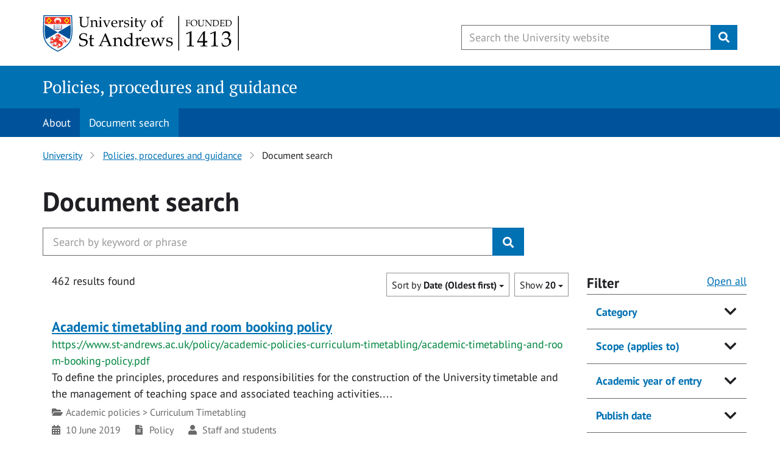

--- FILE ---
content_type: application/javascript
request_url: https://www.st-andrews.ac.uk/~cdn/dpl/1.27.5/scripts/gallery.js
body_size: 72
content:
  jQuery(document).ready(function() {

lightbox.option({
    'alwaysShowNavOnTouchDevices': true,
    'fadeDuration': 100,
    'imageFadeDuration': 200,
    'resizeDuration': 200,
    'wrapAround': true
});


// Extend the theatre plugin to cycle through
// the images in the Gallery.
//$(".gallery__images figure").theatre();

});

--- FILE ---
content_type: image/svg+xml
request_url: https://www.st-andrews.ac.uk/~cdn/dpl/1.27.5/images/furniture/logo-foundation.svg
body_size: 10314
content:
<svg enable-background="new 0 339.1 612 113.9" viewBox="0 339.1 612 113.9" xmlns="http://www.w3.org/2000/svg"><path d="m-55.8 282.3h729.3v227.8h-729.3z" fill="none"/><path d="m113.9 434.3c.3-1.8.5-4.7.5-8.7h1.9c.1 2.7.2 4.3.5 4.8.2.5.7 1 1.6 1.6.8.6 1.9 1.1 3.3 1.5s2.7.7 4 .7c1.9 0 3.6-.4 5.2-1.3s2.7-2 3.5-3.4c.7-1.4 1.1-2.9 1.1-4.5 0-1.2-.2-2.3-.5-3.2-.4-.9-.9-1.6-1.7-2.2-.7-.5-1.7-.9-2.8-1.2-.7-.1-2.1-.3-4.1-.6-2.1-.3-3.8-.6-5.3-.9-1.9-.6-3.4-1.3-4.3-2.1s-1.7-1.9-2.2-3.2c-.6-1.3-.9-2.7-.9-4.2 0-2.2.6-4.3 1.7-6.2s2.8-3.5 5.1-4.5c2.3-1.1 4.7-1.6 7.3-1.6 1.6 0 3.3.2 5.2.6s3.6 1 5.3 1.8c-.3 1.2-.4 2.3-.6 3.3-.1 1-.2 2.5-.3 4.5h-1.9c-.1-2.9-.1-4.4-.3-4.7-.5-.7-1.1-1.3-1.9-1.8-1.9-1.1-3.9-1.6-6-1.6-2.7 0-4.9.8-6.5 2.5-1.6 1.6-2.4 3.8-2.4 6.4 0 1.6.3 2.8.9 3.7s1.6 1.6 3.1 2.1c1 .4 2.7.7 5 1s4.4.6 6.3 1c1.8.5 3.1 1.1 3.9 1.9.8.7 1.5 1.7 2.1 2.8.5 1.2.8 2.5.8 4.1 0 3.7-1.5 7-4.6 9.7-3.1 2.8-7.1 4.1-12 4.1-3.6 0-7-.7-10-2.2z"/><path d="m143.5 413.7v-1.2c1.8-.7 3.2-1.3 4.3-1.9 0-4.5 0-7.3 0-8.5 1.9-.7 3.5-1.4 4.7-2.2l.7.6c-.2 1.6-.4 5-.7 10.3h2.7c.2 0 1.1 0 2.9-.1 1 0 1.7-.1 2.2-.1l.2.2-.6 2.6c-1.2 0-2.3 0-3.2 0-1 0-2.4 0-4.1 0l-.1 11.4c-.1 2.8 0 4.4.1 5 .1.5.3 1 .5 1.4.3.4.6.7 1 1s1.1.4 2.1.6c.8 0 1.4 0 1.9-.1s1.1-.2 1.8-.5l.3 1.1c-.9.7-1.7 1.4-2.5 2.2-.7.3-1.4.4-2 .5s-1.3.1-2.1.1c-1 0-1.8-.1-2.4-.3s-1.1-.5-1.6-.9-.9-.9-1.2-1.5-.5-1.6-.6-2.9c0-1.3.1-2.7.1-4.2 0-.3 0-.6 0-1v-11.6h-1.2c-1-.1-2-.1-3.2 0z"/><path d="m174.2 435.7v-1.9c1.5 0 2.4-.1 2.8-.2s.7-.3 1-.6.8-1 1.3-2.3c.3-.7 1.6-3.3 3.6-7.9l7-15.8c.8-1.7 2.4-5.6 4.9-11.6h1.8l12 28.1c2 4.6 3.2 7.4 3.9 8.6.4.7.7 1.1 1.2 1.3.4.2 1.4.3 2.8.3v1.9c-2.9-.2-5-.3-6.1-.3l-9 .3v-1.9c2.1 0 3.4-.1 3.8-.2s.7-.2.9-.4.2-.4.2-.7c0-.4-.1-.9-.4-1.6l-3.4-8.6h-16.2l-3 7.2c-.5 1.3-.8 2.2-.8 2.8 0 .3.1.5.2.6.2.3.5.4 1 .5.7.2 1.9.2 3.6.3v1.9c-3.2-.2-5.5-.3-7.1-.3-1.9.2-3.9.3-6 .5zm13-15.7h14.1l-7-16.9z"/><path d="m218.7 435.7v-1.6h2.7c.4 0 .7-.1.9-.2s.4-.3.5-.5c.2-.4.3-1 .4-2 0-.2.1-2.9.1-8v-3.4c0-1.5 0-3.1-.1-4.8-.1-1.1-.1-1.8-.3-2-.1-.2-.3-.4-.6-.5s-1.5-.1-3.6-.1v-1.6c3.8-.5 6.5-1.2 8.3-2.1.4-.2.6-.3.8-.3.1 0 .2.1.3.1.1.1.1.2.1.4v.4c-.1.7-.1 2.1-.2 4.3l5.2-4.5c1.5-.6 3-.8 4.4-.8 1.5 0 2.9.3 4.3.9s2.4 1.4 3.1 2.3 1.1 2.1 1.4 3.5c.1.8.2 3.2.2 7v5c0 2.4.1 4.1.2 5 .1.6.2.9.4 1.2.2.2.5.4.9.4l3 .1v1.6c-1.8-.1-3.4-.2-4.6-.2-1.1 0-2.8.1-5.2.2.3-4.6.4-7.5.4-8.7v-4.7c0-2.9-.1-4.9-.3-5.8-.3-1.3-1-2.3-2.2-3-1.1-.8-2.5-1.1-4.1-1.1-1.4 0-2.7.3-3.8 1-1.2.7-2 1.4-2.5 2.3s-.8 2.3-.8 4.4v3.4c.1 4.9.1 7.5.1 7.9 0 .9.1 1.6.3 2 .1.2.2.3.3.4s.4.2.7.3c.1 0 1.1 0 3.1.1v1.6c-2.3-.1-4.3-.2-6.2-.2-1.5.1-4.1.1-7.6.3z"/><path d="m270.3 397.6v-1.6c2.1-.2 3.8-.5 5.3-.8 1.4-.3 2.8-.7 4.2-1.1l.4.3c-.1 1.6-.2 4.7-.3 9.2l-.1 4.5v17.5c0 1.9 0 3.6.1 4.9.1 1.4.2 2.2.4 2.5s.4.5.8.7 1.6.3 3.5.5v1.5c-2.3-.1-3.9-.2-4.8-.2-.8 0-2.5.1-4.9.2.1-1.3.1-3 .1-5.2-.8.5-1.8 1.4-3 2.4-1.3 1.1-2.3 2-3 2.7-1.5.4-2.8.6-4 .6-2.1 0-4.1-.5-5.8-1.6-1.8-1-3.1-2.6-4.1-4.6s-1.4-4.2-1.4-6.7c0-1.9.3-3.6.9-5.3s1.3-3 2.2-3.9c.5-.5 1.6-1.3 3.4-2.4s3.2-1.8 4.4-2.3c1.1-.5 2.3-.7 3.6-.7 1.2 0 2.3.1 3.5.4 1.1.3 2.2.7 3.3 1.3v-7.4c0-2.6-.1-4.2-.3-4.7-.1-.2-.2-.4-.4-.5-.5-.1-1.8-.2-4-.2zm4.6 17.6c-1.3-1.4-2.6-2.4-4-3.1-1.4-.6-2.8-1-4.1-1-1.5 0-2.9.4-4.2 1.2s-2.3 2-3 3.5c-.7 1.6-1 3.5-1 5.7 0 3.4.8 6.1 2.5 8s3.7 2.9 6.1 2.9c1.3 0 2.4-.3 3.4-.8s1.9-1.3 2.6-2.3 1.2-2.1 1.4-3.4c.2-.8.2-2.8.2-6.1v-4.6z"/><path d="m287.7 435.7v-1.6c2.1 0 3.3-.1 3.4-.1.3-.1.6-.1.7-.3.2-.1.3-.3.4-.5.2-.4.3-1.1.3-2 .1-5 .1-7.6.1-7.8v-3.4c0-1.5 0-3.1-.1-4.8 0-1.1-.1-1.8-.2-2s-.3-.4-.6-.5-1.5-.1-3.7-.1v-1.6c3.8-.5 6.5-1.2 8.3-2.1.4-.2.6-.3.8-.3.1 0 .2.1.3.1.1.1.1.2.1.4v.4c-.1 1.1-.1 2.9-.2 5.3.8-1 1.6-1.9 2.3-2.9s1.2-1.6 1.5-1.9c.6-.5 1.2-.9 1.9-1.2s1.5-.4 2.3-.4 1.6.2 2.3.5l.2.4c-.3 2.5-.4 4.7-.5 6.6h-1.3c-.4-.9-.9-1.6-1.5-2s-1.3-.6-2.1-.6c-1.4 0-2.7.6-3.7 1.8s-1.5 3-1.5 5.3v2.9c0 1.2 0 3.5.1 6.8 0 1.2.1 1.9.1 2.2.1.3.2.5.3.7.1.1.3.3.6.3.6.2 2.1.3 4.5.5v1.6c-3.3-.1-6.1-.2-8.4-.2-2.2.3-4.5.3-6.7.5z"/><path d="m332.8 431.3-.9 2c-1.3.8-2.2 1.3-2.8 1.6-.9.4-1.9.7-3 1s-2.3.4-3.6.4c-2.5 0-4.7-.5-6.7-1.5s-3.6-2.6-4.7-4.6-1.7-4.4-1.7-7.2c0-2.1.3-4.1.9-5.8s1.3-3 2-3.8c.5-.6 1.4-1.3 2.5-2.1s2.3-1.4 3.4-1.8c1.5-.6 3.1-.9 4.8-.9 2.1 0 4 .5 5.7 1.4 1.7 1 2.9 2.3 3.7 3.9s1.2 3.5 1.2 5.6c0 .5-.1 1.2-.1 1.9-1.3.3-2.5.4-3.6.5-2 .1-4 .2-6 .2h-9c0 2.7.5 4.9 1.4 6.5.9 1.7 2.1 2.9 3.7 3.7s3.2 1.2 4.9 1.2c1.1 0 2.3-.2 3.4-.5 1.1-.4 2.5-1 4.2-2zm-17.9-11.4c.5.1 1.5.1 3 .2 2.8.1 4.7.1 5.7.1 2.5 0 4.1-.1 4.9-.1 0-.4 0-.8 0-1 0-2.9-.6-5.1-1.8-6.5s-2.8-2.1-4.8-2.1c-2.1 0-3.8.8-5.1 2.3-1.3 1.4-1.9 3.8-1.9 7.1z"/><path d="m347.6 436-1.2-3.9-2.6-8.7c-.7-2.5-1.5-4.9-2.3-7.3-.8-2.3-1.3-3.7-1.5-4s-.6-.6-.9-.8c-.4-.1-1.3-.3-2.7-.4v-1.6c2.1.1 4.3.2 6.6.2 2.5 0 4.8-.1 7-.2v1.6c-1.7 0-2.9.1-3.4.2-.4.1-.6.2-.8.4s-.2.4-.2.7c0 .4.3 1.6.8 3.5l2.6 9c.4 1.5 1 3.2 1.6 4.9l2.1-4.9 4.1-9.2c1-2.2 1.9-4.4 2.7-6.6h1.4c1.2 3.4 2.1 5.7 2.5 6.8l3.2 8.1c1.1 2.7 1.9 4.8 2.5 6.2l2.1-5.5c1.4-3.6 2.4-6.6 3.2-9.1.4-1.4.6-2.3.6-2.9 0-.5-.2-.9-.5-1.1-.4-.2-1.6-.4-3.6-.4v-1.6c2.8.1 4.8.2 5.9.2 1.3 0 3.1-.1 5.3-.2v1.6c-1.1 0-1.8.1-2.2.3s-.7.5-1 .9c-.5.6-1.2 2.1-2.3 4.5l-2.9 7-1.3 3.1c-.2.6-1 2.5-2.2 5.7-.5 1.3-.9 2.5-1.2 3.5h-2.6l-1.3-3.5-6.4-16.1-2.7 5.8-3.2 7c-.7 1.6-1.3 3-1.8 4.2l-.9 2.6z"/><path d="m386 427.2h1.7c0 1.1.1 1.9.2 2.6.1.6.3 1.3.5 1.9s.6 1.1 1 1.5c.5.4 1 .7 1.5 1 .5.2 1.1.4 1.7.5s1.4.1 2.6.1c1.9 0 3.5-.5 4.7-1.5s1.8-2.4 1.8-4.2c0-.8-.2-1.5-.6-2.1s-.9-1.1-1.7-1.4c-.7-.3-2.3-.8-4.7-1.3s-3.9-.9-4.6-1.2c-1-.4-1.9-.9-2.5-1.4-.6-.6-1.1-1.3-1.5-2.1-.4-.9-.5-1.8-.5-2.8 0-1.5.4-2.8 1.2-4.1.8-1.2 2-2.3 3.7-3 1.7-.8 3.5-1.2 5.4-1.2 1.2 0 2.5.2 4.1.5s2.8.7 3.8 1.2c-.1 2.1-.2 4.2-.3 6.3h-1.5c-.1-1.4-.2-2.3-.3-2.7s-.3-.8-.5-1.2c-.2-.3-.6-.7-1.1-1.1s-1.2-.7-2-1-1.8-.4-2.9-.4c-1.6 0-3 .5-4 1.5s-1.5 2.1-1.5 3.4c0 .7.1 1.4.4 1.9s.7 1 1.2 1.3 1.2.6 2 .9l4.7 1.1c2.4.6 4 1.1 4.9 1.5s1.6 1.1 2.1 2 .8 2 .8 3.3c0 2.5-1 4.7-3.1 6.6s-4.9 2.8-8.4 2.8c-1.6 0-3.7-.3-6.4-.7-1.5-.3-2.3-.5-2.4-.6s-.1-.1-.1-.3 0-.3.1-.5c.2-.8.3-1.6.3-2.4.1-.7.2-2.3.2-4.7z"/><path d="m423.1 449.3v-107.7h2.7v107.7h-2.9z"/><path d="m609.2 449.3v-107.7h2.8v107.7h-2.9z"/><path d="m445.5 354.6v-.9c1.4.1 2.6.1 3.6.1.7 0 1.9 0 3.8-.1 1.8 0 3-.1 3.7-.1h1.9c.6 0 1.1 0 1.5.1-.2.8-.4 2.2-.4 4.2h-.9c-.1-1.1-.2-2-.3-2.6-.5-.2-1.1-.3-1.8-.4s-1.5-.1-2.5-.1-1.9.1-2.9.2c-.1.5-.1 1-.1 1.4 0 .2 0 1.3-.1 3.2v3.1h2.8c1.2 0 2.1-.1 2.8-.2.3-.1.4-.1.5-.2s.2-.5.3-1.2l.1-.9h.9l-.1 3.2.1 3.4h-.9l-.1-.9c-.1-1-.2-1.6-.2-1.6-.1-.1-.3-.2-.5-.3-.5-.1-1.7-.2-3.6-.2-.7 0-1.3 0-2 .1v2.8c0 1.3 0 2.5.1 3.7 0 .9.1 1.4.2 1.6s.3.3.5.4.9.1 2 .1v.9c-1.2-.1-2.4-.1-3.5-.1s-2.6 0-4.6.1v-.9c1.1 0 1.8-.1 2-.1.2-.1.4-.2.5-.3.1-.2.2-.6.2-1.4 0-.2 0-1.5.1-4v-6.5c0-1.3 0-2.5 0-3.7 0-.9-.1-1.4-.2-1.6s-.3-.3-.5-.4c-.7.2-1.3.2-2.4.1"/><path d="m461.4 363.8c0-1.5.2-2.8.7-4.1.4-1.3 1.2-2.4 2.2-3.4s2.2-1.8 3.5-2.3 2.8-.8 4.4-.8c1.5 0 2.9.2 4.2.6s2.3 1 3.1 1.7 1.4 1.5 1.9 2.3c.4.6.6 1.4.8 2.2s.3 1.8.3 2.7c0 3.1-1.1 5.7-3.2 7.8s-4.8 3.1-8 3.1c-1.5 0-2.8-.2-4.1-.7s-2.3-1.2-3.2-2.1-1.5-2.1-2-3.4c-.3-1-.6-2.3-.6-3.6m2.9-1.2c0 .9.1 1.8.3 2.7s.4 1.7.7 2.4c.4 1.1 1 2.1 1.8 2.8.7.8 1.5 1.3 2.4 1.7s1.9.5 3 .5c1.5 0 2.8-.4 3.9-1.1s1.9-1.8 2.5-3.1c.5-1.3.8-2.9.8-4.6 0-1.5-.2-2.8-.6-4.1-.2-.8-.6-1.5-1-2.1s-.9-1.2-1.4-1.6c-.6-.5-1.3-.8-2.2-1.2-.9-.3-1.9-.5-2.9-.5-1.5 0-2.8.3-3.9 1s-2 1.6-2.5 2.9c-.6 1.3-.9 2.8-.9 4.3"/><path d="m483.6 354.6v-.9c1.5.1 2.9.1 4.2.1s2.6 0 3.9-.1v.9c-1.1 0-1.8.1-2 .1-.2.1-.4.2-.5.3-.1.2-.2.6-.2 1.4 0 .2 0 1.5-.1 4v5.2c0 2 .1 3.3.4 4 .3.6.7 1.2 1.2 1.6.4.3 1 .6 1.7.8s1.5.3 2.4.3c1 0 2-.1 2.8-.4s1.4-.6 1.8-.9c.4-.4.7-.8.9-1.2.2-.5.3-1.1.4-1.9s.1-1.8.1-3v-4.3c0-1.3 0-2.5-.1-3.7 0-.9-.1-1.4-.2-1.6s-.3-.3-.5-.4-.9-.1-2-.1v-.9c1.5.1 2.7.1 3.4.1.6 0 1.8 0 3.5-.1v.9c-1.1 0-1.8.1-2 .1-.2.1-.4.2-.5.3-.1.2-.2.6-.2 1.4 0 .2 0 1.5-.1 4v4.7c0 2.3-.2 3.9-.5 4.8s-.9 1.7-1.8 2.4c-.6.5-1.4.9-2.5 1.2-1 .3-2.1.4-3.4.4-1.4 0-2.7-.2-3.7-.5-1.1-.3-1.9-.8-2.4-1.3s-.9-1.1-1.1-1.7c-.3-.8-.4-2-.4-3.8v-6.2c0-1.3 0-2.5 0-3.7 0-.9-.1-1.4-.2-1.6s-.3-.3-.5-.4c0-.2-.7-.2-1.8-.3"/><path d="m506.3 373.6v-.9c1 0 1.6-.1 1.9-.2.1-.1.2-.1.3-.3s.2-.7.2-1.5c0-1.2.1-2.3.1-3.2v-11.3c0-.3 0-.5-.1-.6-.1-.2-.2-.4-.5-.6-.2-.1-.4-.3-.6-.3s-.7-.1-1.5-.1v-.9c1.6 0 2.6.1 3 .1.7 0 1.4 0 2.1-.1.8 1 1.4 1.8 1.7 2.3l2.9 3.6 4.2 5.1c1.3 1.6 2.4 2.9 3.2 3.8.5.6.9 1.1 1.3 1.4v-10.2c0-.9 0-2-.1-3.2 0-.8-.1-1.2-.2-1.4-.1-.1-.2-.2-.3-.3-.3-.1-.9-.2-1.9-.2v-.9c1.1 0 2.2.1 3.3.1s2 0 2.9-.1v.9c-1 0-1.6.1-1.9.2-.1.1-.2.1-.3.3s-.2.7-.2 1.5c0 1.2-.1 2.3-.1 3.2v6.7c0 1.4 0 3.9.1 7.6l-1.4-.4-.3-.1c-.1 0-.1-.1-.2-.1s-.2-.2-.5-.6c-.8-.9-1.3-1.6-1.7-2l-1.8-2.3-9.9-12v10.8c0 .9 0 2 .1 3.3 0 .8.1 1.3.2 1.4l.3.3c.3.1.9.2 1.9.2v.9c-.8-.1-1.7-.1-2.7-.1-1.1.1-2.3.1-3.5.2"/><path d="m530.5 373.6v-.7c.5-.3 1-.6 1.3-.8.1-.6.1-1.5.1-2.6.1-1.9.1-3.2.1-4v-5.7c0-.9 0-2-.1-3.2 0-.8-.1-1.2-.2-1.4-.1-.1-.2-.2-.3-.3-.3-.1-1-.2-1.9-.2v-.9c1.4 0 2.6.1 3.6.1h3.3c1.4 0 2.5-.1 3.2-.1 2.3 0 4.1.3 5.5.9s2.6 1.6 3.5 2.9c1 1.4 1.4 3 1.4 5 0 1.4-.2 2.7-.7 4-.5 1.2-1.1 2.3-1.9 3.2s-1.6 1.7-2.5 2.2-1.8.9-2.8 1.2-2.3.4-4 .4c-.6 0-1.3 0-2.3-.1-1.3 0-2.1-.1-2.5-.1-.4.1-1.4.1-2.8.2m4.3-1.5c1 .2 2.1.3 3.2.3 1.2 0 2.2-.1 3.1-.3s1.7-.5 2.3-.9 1.2-.9 1.9-1.6c.6-.7 1.1-1.7 1.4-2.8s.5-2.3.5-3.5c0-1.7-.3-3.2-.9-4.5-.6-1.2-1.6-2.2-2.8-2.8-1.2-.7-3-1-5.1-1-1.1 0-2.3.1-3.5.3 0 .5-.1 1.3-.1 2.4l-.1 2v5.6 4.3c0 .6 0 1.4.1 2.5"/><path d="m552.3 373.6v-.9c1 0 1.6-.1 1.9-.2.1-.1.2-.1.3-.3s.2-.7.2-1.5c.1-1.2.1-2.3.1-3.2v-7.1c0-1.3 0-2.5 0-3.7 0-.9-.1-1.4-.2-1.6s-.3-.3-.5-.4-.9-.1-2-.1v-.9l4 .1 4.2-.1h4.4c.9 0 1.8.1 2.6.2-.2.5-.3 1-.3 1.4 0 .1-.1 1.1-.2 2.9h-.9c0-.9-.1-1.8-.2-2.6-.5-.2-1.1-.4-1.7-.4-1-.1-2.1-.2-3.1-.2-.2 0-.7 0-1.5.1-.8 0-1.3.1-1.7.1 0 1-.1 2-.1 2.9l-.1 4.7c1.1.1 2.1.1 3 .1 1.1 0 2.1-.1 2.8-.2.3 0 .5-.1.6-.2s.2-.5.2-1.1l.1-1h.8v.3l-.1 2.9.1 3.3h-1v-1c0-.7-.1-1.1-.2-1.3s-.3-.3-.6-.4c-.5-.1-1.5-.2-3.1-.2-.6 0-1.5 0-2.7.1 0 .9-.1 2.3-.1 4.2 0 1.7 0 3 .1 3.9 1.3.1 2.8.2 4.5.2 1.2 0 2 0 2.5-.1s1-.2 1.4-.4c.1-.3.2-.7.3-1.2.2-.8.4-1.4.4-1.9h.9c-.2 1.9-.4 3.4-.4 4.7-.8.1-1.8.2-2.9.2l-8.3-.1c.1-.1-1.2-.1-3.5 0"/><path d="m570.1 373.6v-.7c.5-.3 1-.6 1.3-.8 0-.6.1-1.5.1-2.6.1-1.9.1-3.2.1-4v-5.7c0-.9 0-2-.1-3.2-.1-.8-.1-1.2-.2-1.4-.1-.1-.2-.2-.3-.3-.3-.1-1-.2-1.9-.2v-.9c1.4 0 2.5.1 3.6.1h3.3c1.4 0 2.5-.1 3.2-.1 2.3 0 4.1.3 5.5.9s2.6 1.6 3.5 2.9c1 1.4 1.5 3 1.5 5 0 1.4-.2 2.7-.7 4-.5 1.2-1.1 2.3-1.9 3.2s-1.6 1.7-2.5 2.2-1.8.9-2.8 1.2-2.3.4-4 .4c-.6 0-1.3 0-2.3-.1-1.3 0-2.1-.1-2.5-.1-.5.1-1.5.1-2.9.2m4.3-1.5c1 .2 2.1.3 3.2.3 1.2 0 2.2-.1 3.1-.3s1.7-.5 2.3-.9 1.3-.9 1.9-1.6 1.1-1.7 1.4-2.8.5-2.3.5-3.5c0-1.7-.3-3.2-.9-4.5-.6-1.2-1.5-2.2-2.8-2.8-1.3-.7-3-1-5.1-1-1.1 0-2.3.1-3.5.3 0 .5-.1 1.3-.1 2.4l-.1 2v5.6 4.3c0 .6 0 1.4.1 2.5"/><path d="m448.4 398.3-.6-.2-.3-2.7.3-.3c2.4-.7 5-1.6 7.8-2.8 4.2-1.8 6.8-2.9 8-3.6l.9.3c-.4 10.2-.5 16.1-.5 17.6v12.4c0 5 .1 8.7.2 11.3.1 1.5.3 2.4.6 2.8s.8.7 1.3.8c.6.2 2.5.3 5.8.5v2c-5.7-.2-9.2-.2-10.6-.2-1.1 0-4.9.1-11.4.2v-2c3.4-.2 5.4-.4 5.9-.5s.9-.3 1.2-.6c.3-.2.4-.6.6-1 .2-.7.3-2.7.5-6 .1-3.3.2-5.8.2-7.5v-13.2c0-5.4 0-8.8 0-10.1 0-.6-.1-1-.2-1.1s-.2-.1-.4-.1-.7.2-1.5.5c-4 1.7-6.5 2.9-7.8 3.5"/><path d="m491.8 436.5v-2c3.5-.1 5.5-.2 6.1-.3s1-.3 1.3-.6c.3-.4.5-1.1.7-2 .2-1.6.3-3.4.3-5.1v-2.5h-7.3c-4 0-7.6.1-10.8.2l-.6-1.8c1.7-3.2 4-7.2 6.9-11.9 4.2-6.8 8.4-13.4 12.6-19.8.3-.1.9-.4 1.8-.8 1.7-.7 2.7-1.1 2.9-1.1l.8.4c-.2 2.7-.3 6-.3 9.9-.1 8.3-.2 12.8-.2 13.6v6.9c3 0 5.5-.1 7.5-.2-.1 1.1-.1 1.9-.1 2.2l.1 2.5c-2.3-.2-4.2-.2-5.8-.2h-1.7v2.3c0 3.7.2 6 .5 6.9.1.3.4.6.8.8.8.4 2.9.6 6.2.6v2c-4.8-.2-8.5-.2-11.1-.2-2.8-.1-6.4 0-10.6.2m-5.9-16.8h14.3l.3-23.8c-2.4 3.5-5.2 7.8-8.3 12.9-3.1 5-5.2 8.7-6.3 10.9"/><path d="m523.9 398.3-.6-.2-.3-2.7.3-.3c2.4-.7 5-1.6 7.8-2.8 4.1-1.8 6.8-2.9 8-3.6l.9.3c-.4 10.2-.5 16.1-.5 17.6v12.4c0 5 .1 8.7.2 11.3.1 1.5.2 2.4.6 2.8.3.4.8.7 1.3.8.6.2 2.5.3 5.8.5v2c-5.7-.2-9.2-.2-10.6-.2-1.1 0-4.8.1-11.3.2v-2c3.4-.2 5.4-.4 5.9-.5s.9-.3 1.2-.6c.3-.2.5-.6.6-1 .2-.7.3-2.7.5-6 .1-3.3.2-5.8.2-7.5v-13.2c0-5.4 0-8.8 0-10.1 0-.6-.1-1-.2-1.1s-.2-.1-.4-.1-.7.2-1.5.5c-4.2 1.7-6.7 2.9-7.9 3.5"/><path d="m560 435.4c-.3-1.9-.6-3.4-.8-4.4-.1-.6-.7-2.5-1.5-5.5l1.8-.7c1.4 3.7 3 6.3 4.8 7.6s4.2 2 7.1 2c2.1 0 4-.4 5.4-1.3 1.5-.8 2.6-2.2 3.6-4 .9-1.9 1.4-3.9 1.4-6.3 0-3.1-.8-5.5-2.4-7.1-1.6-1.7-3.7-2.5-6.4-2.5-.9 0-1.7.1-2.5.3s-1.9.6-3.4 1.2l-.4-.3.7-3.6c1.8.1 3 .2 3.6.2 2.7 0 4.8-1 6.3-2.9s2.2-4.1 2.2-6.5c0-2.2-.8-4-2.4-5.5s-3.6-2.3-6-2.3c-1.4 0-2.8.3-4.2.9-1.3.6-2.5 1.4-3.5 2.3-.4.8-1 2.5-1.9 4.8h-2.1l2.1-8c1.5-1.6 2.9-2.7 4.2-3.3 2.2-1 4.5-1.5 7.1-1.5 3.8 0 6.8 1 9 3s3.3 4.4 3.3 7.2c0 1.9-.6 3.8-1.7 5.7s-3.1 3.8-5.8 5.7c2.5.3 4.5.9 6 1.7s2.6 2 3.4 3.5 1.2 3.2 1.2 5c0 2.7-.8 5.3-2.5 7.8-1.7 2.6-4 4.7-7.1 6.4-3 1.7-6.3 2.5-9.9 2.5-1.6 0-3-.1-4.3-.4-1.3-.4-2.7-.9-4.4-1.7"/><path d="m112.7 345.8v-1.4c2.4.1 4.7.1 6.7.1 2.1 0 4.2-.1 6.3-.1v1.4c-1.7 0-2.8.1-3.2.2s-.6.3-.8.5c-.2.3-.3 1-.4 2.2 0 .3-.1 2.4-.1 6.3v8.2c0 3.2.2 5.3.6 6.3s1 1.9 1.9 2.5c.7.5 1.6.9 2.8 1.2s2.4.5 3.9.5c1.7 0 3.1-.2 4.4-.6s2.3-.9 2.9-1.5 1.1-1.2 1.4-2c.3-.7.5-1.7.7-3 .1-1.3.2-2.9.2-4.8v-6.8c0-2 0-4-.1-5.9 0-1.4-.1-2.2-.3-2.5s-.4-.5-.8-.6-1.4-.2-3.2-.2v-1.4c2.4.1 4.2.1 5.3.1 1 0 2.9-.1 5.5-.1v1.4c-1.8 0-2.8.1-3.2.2s-.6.3-.8.5c-.2.3-.3 1-.3 2.2 0 .3 0 2.4-.1 6.3v7.4c0 3.7-.3 6.2-.8 7.7-.5 1.4-1.4 2.7-2.8 3.8-1 .8-2.3 1.5-3.9 1.9-1.6.5-3.4.7-5.3.7-2.3 0-4.3-.3-5.9-.8-1.7-.5-2.9-1.2-3.8-2.1s-1.5-1.8-1.8-2.7c-.4-1.2-.6-3.2-.6-6.1v-9.8c0-2 0-4-.1-5.9 0-1.4-.1-2.2-.3-2.5s-.4-.5-.8-.6c-.3-.1-1.4-.2-3.2-.2z"/><path d="m148 375.9v-1.3h2.1c.3 0 .6-.1.7-.2.2-.1.3-.2.4-.4.2-.3.3-.8.3-1.6 0-.2 0-2.3.1-6.4v-2.7c0-1.2 0-2.5-.1-3.8 0-.9-.1-1.4-.2-1.6s-.3-.3-.5-.4-1.2-.1-2.9-.1v-1.3c3-.4 5.2-1 6.6-1.6.3-.1.5-.2.6-.2s.2 0 .2.1c.1.1.1.2.1.3v.4c0 .5-.1 1.7-.1 3.4l4.1-3.5c1.2-.4 2.4-.7 3.4-.7 1.2 0 2.3.2 3.4.7s1.9 1.1 2.4 1.8.9 1.7 1.1 2.8c.1.7.2 2.5.2 5.6v3.9c0 1.9.1 3.2.1 3.9.1.4.2.8.3.9.2.2.4.3.7.3l2.4.1v1.3c-1.4-.1-2.7-.2-3.6-.2-.8 0-2.2.1-4.1.2.2-3.7.3-6 .3-6.9v-3.7c0-2.3-.1-3.8-.3-4.6-.3-1-.8-1.8-1.7-2.4s-2-.9-3.2-.9c-1.1 0-2.1.3-3 .8s-1.6 1.1-2 1.8-.6 1.8-.6 3.5v2.7c.1 3.8.1 5.9.1 6.2 0 .7.1 1.3.3 1.6.1.1.1.3.3.3.1.1.3.2.6.2.1 0 .9 0 2.5.1v1.3c-1.8-.1-3.4-.2-4.9-.2-1.2.3-3.2.4-6.1.5z"/><path d="m174.9 357.6v-1.3c2.9-.3 5.3-.9 7.2-1.9l.5.3c-.1 3.2-.2 5.6-.2 7.2v4c.1 3.8.1 5.9.1 6.2 0 .7.1 1.3.2 1.6.1.1.2.3.3.3.1.1.3.2.5.2.1 0 .9 0 2.5.1v1.3c-2.3-.1-4-.2-5.4-.2-1.2 0-3.1.1-5.8.2v-1.3h2.1c.3 0 .6-.1.7-.2.2-.1.3-.2.4-.4.2-.3.3-.8.3-1.6 0-.2 0-2.3.1-6.4v-3.9c0-2.2-.1-3.5-.2-3.9-.1-.2-.3-.4-.5-.5-.1.3-1.1.2-2.8.2zm5.4-13c.7 0 1.3.2 1.8.7s.7 1.1.7 1.8-.2 1.3-.7 1.8-1.1.7-1.8.7-1.3-.2-1.8-.7-.7-1.1-.7-1.8.2-1.3.7-1.8c.5-.4 1.1-.7 1.8-.7z"/><path d="m198.4 376.1c-.6-1.5-1-2.5-1.2-3l-1.8-4.2-4.5-10.6c-.3-.7-.6-1.1-.8-1.3s-.4-.4-.7-.4c-.2-.1-.8-.1-1.6-.1v-1.5c2.5.1 4.2.2 5.4.2s2.9-.1 5.1-.2v1.3c-1.6 0-2.5.1-2.8.3s-.4.4-.4.7c0 .4.3 1.4.9 2.9l2.7 6.7.6 1.5c.7 1.8 1.2 2.9 1.5 3.5l2.2-5c.1-.3.8-2 2-5 .7-1.8 1.2-3.1 1.4-4 .1-.3.1-.5.1-.7 0-.3-.1-.4-.3-.5-.4-.2-1.3-.3-2.8-.4v-1.3c2.2.1 3.6.2 4.2.2.5 0 1.9-.1 4.2-.2v1.3c-.9 0-1.5.1-1.8.3s-.6.5-.9 1.1c-.2.4-1 2-2.4 4.8l-2.1 4.5c-.4.8-1.6 3.8-3.8 9z"/><path d="m232.4 372.4-.7 1.6c-1 .6-1.8 1.1-2.2 1.3-.7.3-1.5.6-2.4.8s-1.8.3-2.8.3c-2 0-3.7-.4-5.3-1.2s-2.8-2-3.7-3.6-1.3-3.5-1.3-5.7c0-1.7.2-3.2.7-4.6s1-2.4 1.6-3c.4-.5 1.1-1 2-1.6s1.8-1.1 2.7-1.4c1.2-.5 2.4-.7 3.8-.7 1.7 0 3.2.4 4.5 1.1 1.3.8 2.3 1.8 2.9 3.1s.9 2.8.9 4.4c0 .4 0 .9-.1 1.5-1.1.2-2 .3-2.9.4-1.6.1-3.2.2-4.8.2h-7.1c0 2.1.4 3.8 1.1 5.1s1.7 2.3 2.9 2.9 2.5.9 3.8.9c.9 0 1.8-.1 2.7-.4s2-.8 3.3-1.6zm-14.2-9c.4 0 1.2.1 2.3.1 2.2.1 3.7.1 4.6.1 2 0 3.3 0 3.9-.1 0-.4 0-.6 0-.8 0-2.3-.5-4.1-1.4-5.1-.9-1.1-2.2-1.6-3.8-1.6-1.7 0-3 .6-4 1.8-1.1 1.1-1.6 3-1.6 5.6z"/><path d="m235.6 375.9v-1.3c1.7 0 2.6-.1 2.7-.1.3 0 .4-.1.6-.2.1-.1.2-.2.3-.4.1-.3.2-.9.3-1.6.1-3.9.1-6 .1-6.2v-2.6c0-1.2 0-2.5-.1-3.8 0-.9-.1-1.4-.2-1.6s-.3-.3-.5-.4c-.3-.1-1.2-.1-2.9-.1v-1.3c3-.4 5.2-1 6.5-1.6.3-.1.5-.2.6-.2s.2 0 .2.1c.1.1.1.2.1.3v.4c-.1.9-.1 2.3-.1 4.2.7-.8 1.3-1.5 1.8-2.3.6-.8 1-1.2 1.2-1.5.4-.4 1-.7 1.5-.9.6-.2 1.2-.3 1.8-.3s1.2.1 1.8.4l.1.3c-.2 2-.3 3.7-.4 5.2h-1c-.3-.7-.7-1.2-1.2-1.6-.4-.3-1-.5-1.7-.5-1.1 0-2.1.5-2.9 1.4s-1.2 2.4-1.2 4.2v2.3c0 1 0 2.8.1 5.3 0 .9.1 1.5.1 1.8.1.3.1.4.2.5s.3.2.5.3c.4.1 1.6.3 3.6.4v1.3c-2.6-.1-4.8-.2-6.7-.2-1.6.1-3.4.2-5.2.3z"/><path d="m254.5 369.2h1.3c0 .9.1 1.5.1 2 .1.5.2 1 .4 1.5s.5.9.8 1.2c.4.3.8.6 1.2.8s.9.3 1.3.4 1.1.1 2.1.1c1.5 0 2.7-.4 3.7-1.2s1.5-1.9 1.5-3.3c0-.6-.2-1.2-.5-1.6-.3-.5-.7-.8-1.3-1.1s-1.8-.6-3.7-1-3.1-.7-3.6-.9c-.8-.3-1.5-.7-2-1.1s-.9-1-1.2-1.7-.4-1.4-.4-2.2c0-1.2.3-2.2.9-3.2s1.6-1.8 2.9-2.4 2.7-.9 4.3-.9c.9 0 2 .1 3.2.4s2.2.6 3 1c-.1 1.6-.2 3.3-.2 5h-1.2c-.1-1.1-.2-1.8-.3-2.1s-.2-.6-.4-.9-.4-.6-.9-.9c-.4-.3-.9-.6-1.5-.8s-1.4-.4-2.3-.4c-1.3 0-2.4.4-3.2 1.2s-1.2 1.7-1.2 2.7c0 .6.1 1.1.3 1.5s.5.8.9 1c.4.3.9.5 1.6.7l3.7.9c1.9.5 3.2.9 3.9 1.2s1.3.9 1.7 1.6.6 1.6.6 2.6c0 2-.8 3.7-2.5 5.2s-3.9 2.2-6.6 2.2c-1.3 0-3-.2-5.1-.6-1.2-.2-1.8-.4-1.9-.5s-.1-.1-.1-.2 0-.2 0-.4c.1-.6.2-1.3.3-1.9.4-.7.4-2 .4-3.9z"/><path d="m272.8 357.6v-1.3c2.9-.3 5.3-.9 7.2-1.9l.5.3c-.1 3.2-.2 5.6-.2 7.2v4c.1 3.8.1 5.9.1 6.2 0 .7.1 1.3.2 1.6.1.1.2.3.3.3.1.1.3.2.5.2.1 0 .9 0 2.5.1v1.3c-2.3-.1-4-.2-5.4-.2-1.2 0-3.1.1-5.8.2v-1.3h2.1c.3 0 .6-.1.7-.2.2-.1.3-.2.4-.4.2-.3.3-.8.3-1.6 0-.2 0-2.3.1-6.4v-3.9c0-2.2-.1-3.5-.2-3.9-.1-.2-.2-.4-.5-.5-.1.3-1.1.2-2.8.2zm5.4-13c.7 0 1.3.2 1.8.7s.7 1.1.7 1.8-.2 1.3-.7 1.8-1.1.7-1.8.7-1.3-.2-1.8-.7-.7-1.1-.7-1.8.2-1.3.7-1.8c.5-.4 1.1-.7 1.8-.7z"/><path d="m286 358.5v-.9c1.4-.6 2.6-1.1 3.4-1.5 0-3.5 0-5.8 0-6.7 1.5-.5 2.8-1.1 3.7-1.7l.5.4c-.2 1.2-.3 3.9-.5 8.1h2.1 2.3c.8 0 1.3 0 1.7-.1l.1.2-.5 2.1c-.9 0-1.8 0-2.6 0s-1.9 0-3.3 0l-.1 9v3.9c.1.4.2.8.4 1.1s.5.6.8.8.9.3 1.7.4c.6 0 1.1 0 1.5-.1s.8-.2 1.4-.4l.3.9c-.7.6-1.4 1.1-2 1.7-.6.2-1.1.3-1.6.4s-1 .1-1.7.1c-.8 0-1.4-.1-1.9-.3s-.9-.4-1.3-.7-.7-.7-1-1.2-.4-1.3-.5-2.3c0-1 0-2.1.1-3.3 0-.2 0-.5 0-.8v-9.2h-.9c-.3 0-1.2 0-2.1.1z"/><path d="m300.8 387.8 1.1-3.4h.5c.3.2.5.4.7.6.2.1.4.2.6.3s.6.1 1 .1c.5 0 .9-.1 1.3-.3s.8-.5 1.2-.9.8-1.2 1.3-2.2c.8-1.6 1.5-3.2 2.1-4.8-.5-1.3-1-2.8-1.7-4.5l-3.5-8.7c-1.1-2.6-1.9-4.6-2.6-6-.3-.5-.5-.9-.9-1.1-.3-.2-1-.3-2-.5v-1.4c1.8.1 3.7.2 5.4.2s3.4-.1 5-.2v1.3c-1.5.1-2.4.2-2.6.3-.4.1-.6.4-.6.8 0 .2.1.7.4 1.4.6 1.8 1.1 3.4 1.6 4.7l1.4 3.5c.8 2.1 1.6 3.8 2.1 5l1.2-2.6c.5-1 1.3-3 2.4-5.9 1.2-2.9 1.8-4.7 2-5.4.1-.2.1-.4.1-.6 0-.3-.1-.5-.3-.7s-1.1-.3-2.7-.5v-1.3c1.7.1 3.2.2 4.6.2 1.3 0 2.6-.1 3.9-.2l-.2 1.3c-.8 0-1.3.2-1.8.5-.4.3-1 1.3-1.9 3-.8 1.7-2.4 5-4.7 10l-5.1 12c-.8 1.9-1.5 3.3-2.1 4.2-.6.8-1.3 1.5-2.2 1.9-.8.4-1.8.6-2.8.6-.5 0-.9-.1-1.3-.2 0-.1-.4-.3-.9-.5z"/><path d="m338 365.7c0-3.3 1.1-6 3.2-8.1s4.8-3.1 8.1-3.1c3.1 0 5.6 1 7.6 2.9 2 2 2.9 4.5 2.9 7.6 0 2.2-.5 4.1-1.5 5.9s-2.4 3.2-4.3 4.2-3.9 1.5-6.1 1.5c-1.7 0-3.2-.3-4.4-.9s-2.2-1.3-2.9-2.2-1.3-1.8-1.7-2.7c-.6-1.6-.9-3.3-.9-5.1zm4.1-1.7c0 1.8.3 3.7.9 5.6s1.5 3.3 2.6 4.1c1.1.9 2.4 1.3 3.7 1.3 1.7 0 3.2-.7 4.3-2 1.2-1.4 1.7-3.5 1.7-6.3 0-2.4-.3-4.4-1-6.1s-1.6-2.9-2.6-3.6c-1.1-.7-2.2-1.1-3.5-1.1-1.8 0-3.3.7-4.4 2s-1.7 3.3-1.7 6.1z"/><path d="m362.9 358.5v-.9c1.2-.5 2.2-1 3.1-1.5v-1.3c0-1.9.1-3.3.4-4.1.2-.8.6-1.5 1-2.1.7-.9 1.7-2.1 3.2-3.5 1-.9 1.7-1.5 2.1-1.8.6-.3 1.3-.5 2.1-.5.6 0 1.2.1 1.8.3l.1 3.7-.5.2c-.5-.4-.9-.7-1.4-.8-.5-.2-1-.3-1.6-.3-.8 0-1.5.2-2 .5s-.9.8-1.1 1.4-.3 1.8-.3 3.7v4.6h2.3c1.2 0 2.3-.1 3.5-.2l.2.1-.4 2.3c-1.3-.1-2.2-.1-2.8-.1s-1.6 0-2.8.1v7.9c0 1 0 2.7.1 5.3 0 .9.1 1.5.1 1.8.1.3.1.4.2.5s.3.2.5.3c.4.1 1.6.3 3.6.4v1.3c-3.4-.1-5.6-.2-6.3-.2s-2.6.1-5.7.2v-1.3h2.1c.3 0 .6-.1.7-.2.2-.1.3-.2.4-.4.2-.3.3-.8.3-1.6 0-.2 0-2.3.1-6.4v-7.8z"/><path d="m5.2 341.9c-.1 2.6-.6 16.4-.6 16.4-.4 9.6-.7 18-.7 25.5 0 33 6.4 48.1 43.1 65.9 36.8-17.8 43.1-32.9 43.1-65.9 0-7.5-.3-16-.7-25.6 0 0-.5-13.8-.6-16.4.1.1-83.6.1-83.6.1z" fill="#fff"/><path d="m86.3 344.7h-78.4l-.8 21.9h80.2zm-36.6 20.4-.1-.2s.6-.3 1.4-.7c1.5-.9 2.8-2.9 2.8-4.7 0-3.2-3-5.9-6.8-5.9s-6.9 2.6-6.9 5.9c0 1.8 1.3 3.8 2.8 4.7.8.5 1.4.7 1.4.7l-.1.2s-.7-.2-1.4-.7c-2.6-1.6-4.1-4.3-4.1-6.7 0-4.1 3.8-7.4 8.3-7.4s8.3 3.3 8.3 7.4c0 2.4-1.4 5-4.1 6.7-.8.5-1.5.7-1.5.7zm1.9-.4v-.2c2.4-1.6 4-4.2 4-6.8 0-4.3-3.9-7.8-8.7-7.8-4.7 0-8.7 3.5-8.7 7.8 0 2.5 1.6 5.2 4 6.8l-.1.2c-3.6-1.7-6.2-5-6.2-8.6 0-5.1 5.1-9.3 11-9.3s10.9 4.2 10.9 9.3c.1 3.6-2.5 7-6.2 8.6z" fill="#ee3124"/><path d="m57.1 369v12.3c-.1.1-1 .8-2.5.8s-3.4-.7-5-.7c-1 0-1.8.4-2.5 1.1h-.4s-1-1.1-2.5-1.1c-1.6 0-3.5.7-5 .7s-2.3-.8-2.5-.9v-12.2c-.3.6-1 1.3-1.6 1.3v12.1c.6.5 1.4.7 2.2.7 2 .1 4.4-.9 6.5-.9 1.1 0 2.2.3 3 1.2.8-.9 1.8-1.2 3-1.2 2.1 0 4.5.9 6.5.9.8 0 1.6-.2 2.2-.7v-12.1c-.4 0-1.2-.7-1.4-1.3z" fill="#ee3124"/><path d="m77.4 419.4c-.2-.8-.9-1.4-1.6-1.5.1.1.3.3.4.4.7.8.3 2.7-.5 3.1.3-1.1-.5-2-1.7-1.7.4.3.7 1 .5 1.6s-.9 1.2-1.6 1.1c-1-.2-.4-1.5-.5-2.3 0-1.1-.8-1.7-1.3-1.9-.1 0 0-.1 0-.1.4.1.7.3 1.3.2.7 0 1.3-.4 1.5-.7.3-.4.4-1 .2-1.4-.1.2-.3.4-.5.6-.4.4-1.2.4-1.8.1s-1.2-.9-1.6-1.5c-1.6-2.1-3.4-4.3-5.4-5.5-1.2-.8-2.8-1.4-4.3-1.5-.9 0-1.8.2-2.6.7-1.1.7-1.7 1.8-1.8 2.9-.2 1.3.3 2.6 1.1 3.6 1.1 1.4 2.5 2.3 3.9 3.2 1 .7 2.1 1.4 3 2.2.8.6 1.4 1.3 1.6 2.3.2.9-.2 1.5-.5 1.9-.7.5-2.4.5-3-.1-.4-3.1-2.6-4.5-5.4-5.2-1.3-.3-2.8-.7-3.9-1.3-1-.5-1.9-1.1-2.4-2.4-.2 0-.6 0-1-.2-.8-.3-1.1-.9-1.3-1.3.5.5.9.8 2.2.9.8 0 1.8-.4 2.1-1-.8.1-1.4.1-1.8-.2s-.9-.9-.8-1.5c.7.8 2.1 1.1 3.4.4.2-.1.7-.5.8-.7-.7.1-1.3 0-1.7-.4-.4-.3-.7-.8-.7-1.5.4.4 1.2.7 2 .6s1.5-.3 1.7-1c-.6.1-1.1 0-1.6-.3-.4-.3-.7-.7-.8-1.2-.7-.1-1.3-.4-1.7-.8-.4.6-.6 2-.5 2.9-1.2 0-2.2-.9-2.4-2-.5.6-.6 2-.3 2.8-1.4-.1-2.3-.8-2.6-2-.2.4-.3 1-.3 1.6 0 .2 0 .5.1.8 0 0-.3 0-.8-.4-.6-.4-1.2-1.5-1.1-2 .4.6.8 1 1.4 1.4-.1-1.3.5-2.3 1.2-2.8 0 1.4.5 2.2 1.6 2.5-.2-.8.1-1.5.2-2 .2-.5.7-1.1 1-1.3 0 1.1.5 2.3 1.5 2.5 0-.9.1-1.9.5-2.5.2-.3.3-.6.6-.7.3.9 1.4 1.4 2.5 1.4 2.8.1 3-2.2 3-2.2-.4.2-.9.5-1.8.5-1.2 0-1.5-.9-1.5-.9.7.3 2-.1 2.6-.6.4-.3.9-1 .9-1.6s-.1-1.1-.5-1.3c-.5 1.2-3.1 1.9-4.1.6 1 .1 1.9-.4 2.3-1 .1-.2.2-.7.1-.9 0 0-.7.5-1.7.5s-1.6-.4-1.6-.4c.7 0 2-.8 1.9-1.6 0 0-.4.2-.7.2-.8.1-1.7 0-2.2-.4 0-.1.3-2.1.1-2.3-.9.4-1.7 1-2.2 1.9-.5-.1-1.1-.2-1.9-.1-.7 0-1.5.1-1.9.3-.2.1-.5.3-.7.5s-.3.5-.5.7c-.5.3-1.3.4-2 .5-.5.1-1.2 0-1.3.4-.2.4.2.7.3.9.1.1.2.4.3.6s.1.5.2.7c.7 1.1 1.3.6 2 .4.8-.3 1.9-.6 2.9-.6.6 0 1.2.1 1.7.4.4.3.7.9.6 1.4 0 .5-.2.9-.6 1.2-.2.2-.9.6-1.9.6-1.2 0-2.4-.6-3.5-.6-.3 0-.6.1-.7.2-.3.3-.3.8 0 1.2 1.1 0 1 1.2.9 1.7-.5 1.4-1.6 1.4-2.1 1.4-.6-.1-1.3-.3-1.5-.7-.5 1.5.5 2.8 1.9 2.8-1 .8-2.9.2-3.1-.9-.1.2-.3.5-.3.8-.1 1.9 1.4 2.6 3.3 2.6-1.1.5-2.5.2-3.8-.1-1.2-.3-1.8-.6-2.6-1.1-1-.5-2.1-1.3-2.6-2.2-.2-.3-.4-.9-.3-1.3.1-1.4 1.7-1.6 1.5-3.3-1.1-.3-2.3.2-2.6 1.3-.1.3-.1.6-.1 1-.4-.4-.8-.8-1.3-1.2-.4-.3-.8-.5-1.2-.5 0 0-.1.3-.4.7-.1.1-.6.5-.6.5 0 .3.3.6.4.6.4.3 1.1.5 1.4 1 .1.1.1.3.1.5-.3.1-.6.1-.9 0-.9-.2-1.5-1-2.6-1-.4 0-.8 0-1 .3.3.4.2 1.1 0 1.5.2.4.5.5.9.6.6.1 1.3 0 1.8 0 .3 0 .6.1.7.3-.3.2-.6.4-1 .5-.8.2-1.8-.4-2.5 0 0 0 .2.3 0 .7-.1.3-.3.7-.3.7.4.3.7.4 1.1.5.7 0 1.5-.4 2.2-.7.4-.1.7-.2 1-.2-.6.8-1.5 1.5-2.6 1.6-.1 0-.3 0-.3 0 0 .1.3.2.4.3.2.1.7.2 1 .3 1.5.1 2.7-.4 3.7-1-.5.9-1.3 1.4-2.3 1.8.1.1.4.2.6.2 2.3.4 4.3-1.2 4.3-1.2 0 .4-.4 1.1-1.1 1.5-.2.3-.6.3-.6.3.3.3 1.1.4 1.7.3.7 0 1.4-.3 2.1-.4 1-.2 1.7-.1 2.3-.3-.7.3-1.4.6-2.2.8-.9.3-1.7.8-2.5 1.2s-1.6 1.1-2.3 1.4c-.8.4-1.8.2-2.2-.4-.2-.3-.2-.7-.3-1.1-.2-.8-.8-1.6-1.8-1.5-.1.7-.7 1.2-1 1.4.1 1.3 1.8 1.3 2 2.7-.1.1-.5.1-.8 0-.7-.2-1.2-.5-1.8-.5-.4 0-.7.1-1.1.3.1.1.2.3.3.5.1.4 0 .9-.2 1.2.3.3.6.4.9.4.6 0 1.3-.2 1.9-.3.3 0 .7 0 1 .1-.3.8-1.6.8-2.5 1-.4.1-.8.3-1 .7.6.2 1.1.7 1.1 1.6.3 0 .6-.1.9-.1.8-.4 1.3-1.2 2.1-1.5 0 .9-.6 1.4-.7 2.2v.8s.4-.2.8-.2.6.1.8.3c.2-.2.4-.5.4-.8.1-.6.1-1.3.1-1.9.1-.3 0-.5.3-.5 1.1 0 2.3-.6 2.7-1.1-.2.7-.4 1.1-.8 1.6-.1.2-.4.4-.6.6.7.1 1.4-.1 1.9-.5 1.2-.8 2.1-1.7 2.6-2.9.1.5.1 1.2-.1 1.7-.1.4-.4.7-.5.9.2 0 .6 0 .8-.1.8-.4 1.5-1.1 1.9-2 .2-.5.5-1.1.5-1.7.5.5.6 1.4.2 2.3-.1.2-.2.4-.3.5.6-.1 1-.4 1.4-.8.7-.6 1.2-1.9 1.1-3 .6.5.8 2 .4 2.9.6-.1 1-.5 1.4-.9.5-.5.7-.9 1-1.8s.1-1.5.1-1.5c.1.1.3.4.3.7.3 1.1-.1 2.3-1 3.2-.1.1-.5.4-.5.4.6.8 1.7 1.2 2.9 1.2 2 .1 3.2-.7 5.1-.9-.8.4-1.5.8-2 1-1.1.5-2.1.8-3 .8-.5 0-1.1 0-1.6-.3-.4.5-.4 1-.4 1.8.1 1 .7 1.7.4 2.7-.5 2-4 1.7-5.3.7-1.1-.8-1-2.7-1.9-3.5-.3-.2-.6-.4-1.2-.4-.2.6-.6 1-1.1 1.3.1.4.3.6.5.9.4.4.9.7 1.3 1.2.1.2.2.4.3.7-.4 0-.7-.1-.9-.2-.7-.3-1.3-1-2.1-1.2-.3 0-.6 0-1 0 .1.4-.1 1.1-.5 1.4.3.8 1.1 1.3 2.2 1.3.6 0 1.3 0 1.6.4-.8.9-2.1 0-3.3 0-.3 0-.6.1-.9.2 0 .1.2.3.2.6 0 .4-.2.9-.2.9 0 .3.7.5 1.1.5h.8c.8-.1 1.8-.7 2.6-.7.1 0 .4.1.4.2-.3.7-1 .8-1.4 1.2-.1.2-.3.4-.3.7.7-.2 1 .1 1.3.5.3 0 .6-.1.8-.2.4-.3.7-1 1-1.4.1-.1.2-.3.5-.3.1 0 .3.3.5.5.6.8 1.6 1.4 2.9 1.2.4 0 .8-.2 1-.5-.8-.1-1.4-.7-1.7-1.5.7.5 2 1 3.1.8.1 0 .5-.1.5-.3-.8-.2-1.5-1-1.2-2 .4.6 1.1 1.2 2 1.3.3 0 .6 0 .9-.2-.1-.1-.3-.3-.4-.5s-.2-.5-.1-.8c.1-.7 1.1-.9 1.8-1 .9-.1 1.8.1 2.6-.2.5-.2 1-.6 1-1.2-.3.2-.7.4-1.2.3-.7-.1-1-.7-1-1.1 0-.9.5-1.3 1.6-1.4.5 0 1.2.1 1.6.3 0 0 .7.3.7.2-.3-.6 0-1.7.2-2.2.4-.8.8-1.3 1-2.1 0 .1.1.3 0 .5-.1.9-.4 1.4-.5 2.4-.1.5.1 1.2.6 1.6.8.7 2.2.9 2.7 2 .3.9 0 1.6-.4 2.1-.6.8-1.5 1.6-2.5 2-.3.1-.8.4-1.2.2-.9-.3-1.2-1.9-1.9-2.4-.3-.2-.7-.2-1.1-.2-.1.3-.1.4-.3.7-.1.2-.5.4-.5.4 0 .3.3.6.4.8.4.4 1.3.6 1.5 1.1-.1.1-.3.2-.5.2-.9 0-1.4-.8-2.3-.9-.2 0-.6 0-.8.2v.6c-.1.3-.2.4-.3.5.1.7 1.3.8 2.3.8.3 0 .6.1.7.3-.2.2-.5.4-.9.5-.7.1-1.3-.3-2-.3-.2 0-.5.1-.8.2.1.2.1.5 0 .7-.1.3-.1.5-.2.6.1.1.5.3.8.3 1 .1 1.8-.7 2.8-.4-.4.6-1.1.7-1.7 1-.2.1-.5.4-.6.7.2.1.4.2.5.4s.2.4.2.6c1.2.1 1.8-.7 2.3-1.4.8-.9 2-1.5 3.6-1.6 1.8-.1 4 .7 4.8-.8-1 0-2.1-.2-2.5-.9 1.7.5 3.8 0 4.7-1.1-1.2.2-2.4-.1-2.9-.8 1.3.3 2.7.1 3.8-.5.7-.4 1.4-1 1.6-1.7-.1 0-.3.1-.5.2-.8.4-2.3.3-2.7-.4.8 0 1.5-.1 2-.4.7-.4 1.1-1 1.4-1.5s.6-1.1.9-1.5c.2-.2.3-.3.5-.3-.1-.1-.5-.2-.7-.1-1.1.2-1.6 1.2-2.6 1.4.4-1.1.5-2.5.6-3.7 2.1.8 3.9.2 4.8-1.1.5-.8.7-1.7.7-2.3 0-1.3-.7-2.2-1.3-2.9-1.2-1.3-2.8-2.3-4.2-3.3-1-.7-2-1.4-2.9-2.2-.6-.5-1.3-1.3-1.4-2.2-.2-1.4.6-2.5 1.6-2.7 3.1-.9 6.2 2.4 7.7 4.2.3.4 1.6 1.8 1.1 2.8-.1.2-.5.4-.8.4-.4 0-.8-.5-.5-1.1-.8.2-1.2 1.4-.7 2.1.3.5.9.6 1.4.5.4-.1.8-.3.9-.6-.5 1.6.1 3.4.9 4.3 1 1.1 2.4 1.4 3 1.4 1.5.1 3-.3 4-1.6 1.3-.7 1.7-1.9 1.3-3zm-31.3-17.9c-.2-.4-.3-1-.1-1.3.6.4 1.2.5 1.8.6-.5.1-1.2.3-1.7.7z" fill="#ee3124"/><path d="m75.2 346.2-8.6 9.7 8.6 9.8 8.4-9.8zm-5.2 9.7 5.1-5.8 5.1 5.9-5 5.7z" fill="#ffef00"/><path d="m11.1 355.9 8.7 9.8 8.4-9.8-8.4-9.7zm8.7 5.8-5.2-5.8 5.1-5.8 5.1 5.9z" fill="#ffef00"/><g fill="#00539b"><path d="m52.2 378.4c-1.5-.4-3.1-.8-4.5 0v.4c1.3-.9 2.8-.5 4.4-.1 1.3.3 2.7.7 4 .2v-.3c-1.2.5-2.5.2-3.9-.2z"/><path d="m41.7 375.4c-1.4.4-2.7.7-3.9.2v.4c1.2.5 2.6.1 4-.2 1.6-.4 3.1-.8 4.4.1v-.4c-1.4-.9-3-.5-4.5-.1z"/><path d="m41.7 372.3c-1.4.4-2.7.7-3.9.2v.3c1.2.5 2.6.1 4-.2 1.6-.4 3.1-.8 4.4.1v-.4c-1.4-.8-3-.4-4.5 0z"/><path d="m41.7 378.4c-1.4.3-2.7.7-3.9.1v.3c1.2.5 2.6.2 4-.2 1.6-.4 3.1-.8 4.4.1v-.4c-1.4-.6-3-.3-4.5.1z"/><path d="m52.2 372.3c-1.5-.4-3.1-.8-4.5 0v.4c1.3-.9 2.8-.5 4.4-.1 1.3.3 2.7.7 4 .2v-.3c-1.2.5-2.5.2-3.9-.2z"/><path d="m52.2 375.4c-1.5-.4-3.1-.8-4.5.1v.4c1.3-.9 2.8-.5 4.4-.1 1.3.3 2.7.7 4 .2v-.4c-1.2.4-2.5.1-3.9-.2z"/><path d="m29.8 434.9c.8-.8 1.5-.4 1.5-.4.4-.4.3-1.3 0-1.6-.8.3-1.6 1-1.5 2z"/><path d="m29.8 431s.4-.2 1-.2c.5 0 .9.1.9.1.4-.2.8-1 .5-1.4-1.2.2-2.1.7-2.4 1.5z"/><path d="m26.9 428.4s.1 1 .8 1.7c.2.2.5.4.8.4-.4-.5-.3-1.4 0-1.9-.4-.4-1.2-.4-1.6-.2z"/><path d="m27.8 407.8c-1.2-.3-2.4.3-2.7 1.2 0 0 .9-.4 1.8 0 0 0 .8-.5.9-1.2z"/><path d="m31.3 407.4c.5-.3 1.1-.4 1.7-.2 0-.4-.5-.7-.8-.8-.6-.3-.9-.4-1.6-.4-.5 0-.7.2-.7.2.6.2 1.2.5 1.4 1.2z"/><path d="m35.2 426.9c-.7-.2-1.6-.1-2.2.2-.5.3-.8.7-.8.7 1.3-.1 2 .5 2 .5.4-.2 1.1-.8 1-1.4z"/><path d="m23.5 425.5c-.4.4-.8 1.3-.6 2.2.1.4.4.6.4.6.1-.5.5-1.2 1.3-1.2.2-1-.7-1.6-1.1-1.6z"/><path d="m23.2 421.9s-.6.1-1.3.9c-.3.3-.6.9-.5 1.4 0 0 .4-.4 1-.6.4-.1.6-.1.8-.1.4-.1.5-1.2 0-1.6z"/><path d="m47 384.8c1.4 0 2.1-1.2 2.1-1.2h11v-13h-1.4v11.7s-.7.7-2.4.7c-2 0-4.2-.8-6.3-.8-2 0-2.8 1-3 1.2 0 0-1-1.2-2.9-1.2-2 0-4.3.8-6.7.8-1.2 0-1.9-.6-2.1-.7v-11.7h-1.3v13h10.9s.6 1.2 2.1 1.2z"/><path d="m23.9 414.7s.6-.8.2-1.4c-1.2.1-1.9.8-2.3 1.6.1 0 1.2-.4 2.1-.2z"/><path d="m34.5 436.4s-.4 1.5.7 2c0 0-.2-.8.6-1.4-.2-.5-.9-.8-1.3-.6z"/><path d="m22.9 419.2c.6-.1 1.5-.2 1.9.2.7-.4 1.1-1.1 1-1.4-.1-.1-.5-.1-.7-.1-1.2.1-1.9.6-2.2 1.3z"/><path d="m24.2 412s.6-.9 0-1.5c-.9.2-1.6.9-1.8 1.9 0 0 .3-.2.6-.3.5-.2.9-.1 1.2-.1z"/><path d="m47 392.3 37 21.7c4.3-11.4 4.2-25.6 3.4-45.5z"/><path d="m47 405.4c-.1.3-.2.9-.3 1.2.3.1.6-.2.9-.3-.3-.3-.5-.7-.6-.9z"/><path d="m44.1 439.9s.3-.2.7-.4c.3-.2.9-.2 1.2 0 .3-.2.4-1.2.2-1.4-1 .1-2 .8-2.1 1.8z"/><path d="m44.3 405.6c-.1.2-.2.5-.4.8.2.1.6.2.8.1-.1-.3-.2-.8-.4-.9z"/><path d="m92.4 358.4-.7-19.3h-89.3l-.7 19.3c-2 51.9-2.8 71.4 44.6 94.2l.7.3.7-.3c47.5-22.8 46.7-42.3 44.7-94.2zm-45.3 91.4c-36.8-17.8-43.1-32.9-43.1-65.9 0-7.5.3-15.9.7-25.5 0 0 .5-13.8.6-16.4h83.7c.1 2.6.6 16.4.6 16.4.4 9.6.7 18.1.7 25.6-.1 32.9-6.5 47.9-43.2 65.8z"/><path d="m10.2 414 36.8-21.7-40.3-23.6c-.7 19.8-.7 33.9 3.5 45.3z"/><path d="m47.4 434c.4-.1 1-.2 1.4.1.5-.3.8-.7.8-1.1-1-.2-2 .2-2.2 1z"/><path d="m47.2 441.1c-.4.3-1 1.3-.9 2 .1.4.4.6.4.6.2-.7.8-1.3 1.3-1.5.1-.4-.5-1.1-.8-1.1z"/><path d="m44.5 403.2c.1.2.3.9.3.9.1-.3.4-.7.5-1-.3 0-.6 0-.8.1z"/><path d="m43.2 403.6s.3.5.4.7l.3-1c-.2 0-.5.2-.7.3z"/><path d="m45.8 403s.3.7.4 1c.1-.3.4-.7.6-1-.4-.1-.7-.1-1 0z"/><path d="m45.2 406.6c.3.1.6.1.8.1-.1-.3-.4-.9-.4-1.1 0 .2-.3.8-.4 1z"/><path d="m44.9 436.7c.3-.2 1.2-.4 1.9-.1.2-.1.5-.8.3-1.1-1-.3-2 .3-2.2 1.2z"/><path d="m48 404.3c-.4-.1-.9 0-1.3 0-1.5.3-3.4.5-4.6.4-1-.1-2.3-.4-2.3-1.7 0-.5.2-1 .2-1-.5.1-1.2.8-1.1 1.7.1 1 1 1.6 2.9 1.7 1.5.1 3.6-.4 4.9-.7.8-.2 1.3-.4 1.3-.4z"/><path d="m44.3 381.4c1.5 0 2.5 1.1 2.5 1.1h.4c.7-.7 1.4-1.1 2.5-1.1 1.7 0 3.5.7 5 .7 1.4 0 2.4-.7 2.5-.8v-12.3l-.3.2c-1.3 1.1-2.9.7-4.6.3-1.8-.5-3.7-.9-5.3.7-1.6-1.6-3.5-1.2-5.3-.7-1.7.4-3.2.8-4.6-.3l-.3-.2v12.3c.1.1 1 .9 2.5.9 1.5-.1 3.4-.8 5-.8zm2.8-11c1.4-1.5 3.2-1.1 5-.7 1.6.4 3.2.7 4.7-.2v11.5c-1.3.9-2.9.7-4.6.3-1.8-.4-3.6-.7-5.1.7zm-10 10.7v-11.5c1.4.9 3.1.6 4.7.2 1.9-.5 3.6-.9 5 .7v11.6c-1.5-1.4-3.4-1.1-5.1-.7s-3.3.7-4.6-.3z"/><path d="m41.8 375.7c1.6-.4 3.1-.8 4.4.1v-.4c-1.4-.8-3-.4-4.5-.1-1.4.4-2.7.7-3.9.2v.4c1.2.5 2.6.1 4-.2z"/><path d="m41.8 372.6c1.6-.4 3.1-.8 4.4.1v-.4c-1.4-.8-3-.4-4.5 0-1.4.4-2.7.7-3.9.2v.3c1.2.5 2.6.2 4-.2z"/><path d="m46.1 378.9v-.4c-1.4-.8-3-.4-4.5 0-1.4.3-2.7.7-3.9.1v.3c1.2.5 2.6.2 4-.2 1.6-.3 3.1-.7 4.4.2z"/><path d="m52.2 375.7c1.3.3 2.7.7 4 .2v-.4c-1.2.5-2.5.2-3.9-.2-1.5-.4-3.1-.8-4.5.1v.4c1.3-.9 2.8-.5 4.4-.1z"/><path d="m52.2 372.6c1.3.3 2.7.7 4 .2v-.3c-1.2.5-2.5.2-3.9-.2-1.5-.4-3.1-.8-4.5 0v.4c1.3-.8 2.8-.5 4.4-.1z"/><path d="m52.2 378.8c1.3.3 2.7.7 4 .2v-.3c-1.2.5-2.5.2-3.9-.1-1.5-.4-3.1-.8-4.5 0v.4c1.3-1 2.8-.6 4.4-.2z"/></g></svg>